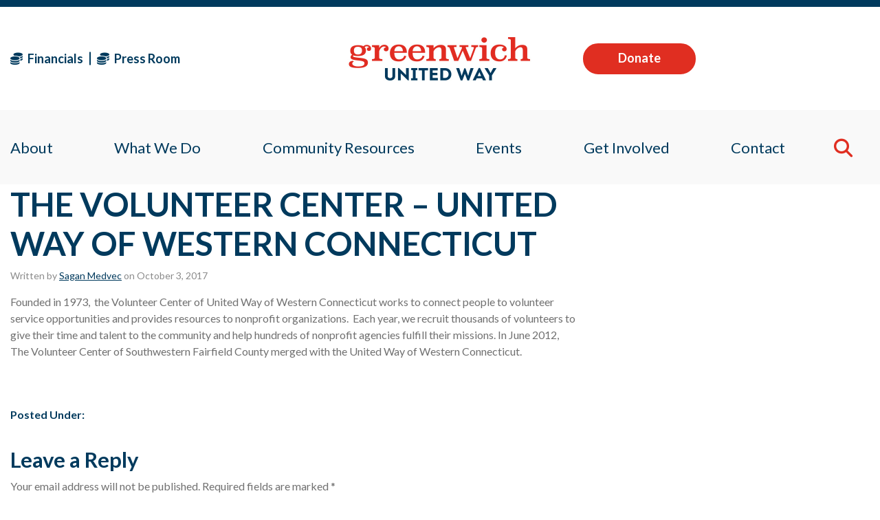

--- FILE ---
content_type: text/html; charset=UTF-8
request_url: https://greenwichunitedway.org/organization/the-volunteer-center-united-way-of-western-connecticut/
body_size: 19450
content:
<!DOCTYPE html>
<html lang="en">
<head>
    <!-- Set up Meta -->
    <meta http-equiv="X-UA-Compatible" content="IE=edge" />
    <meta charset="UTF-8">
<script>
var gform;gform||(document.addEventListener("gform_main_scripts_loaded",function(){gform.scriptsLoaded=!0}),document.addEventListener("gform/theme/scripts_loaded",function(){gform.themeScriptsLoaded=!0}),window.addEventListener("DOMContentLoaded",function(){gform.domLoaded=!0}),gform={domLoaded:!1,scriptsLoaded:!1,themeScriptsLoaded:!1,isFormEditor:()=>"function"==typeof InitializeEditor,callIfLoaded:function(o){return!(!gform.domLoaded||!gform.scriptsLoaded||!gform.themeScriptsLoaded&&!gform.isFormEditor()||(gform.isFormEditor()&&console.warn("The use of gform.initializeOnLoaded() is deprecated in the form editor context and will be removed in Gravity Forms 3.1."),o(),0))},initializeOnLoaded:function(o){gform.callIfLoaded(o)||(document.addEventListener("gform_main_scripts_loaded",()=>{gform.scriptsLoaded=!0,gform.callIfLoaded(o)}),document.addEventListener("gform/theme/scripts_loaded",()=>{gform.themeScriptsLoaded=!0,gform.callIfLoaded(o)}),window.addEventListener("DOMContentLoaded",()=>{gform.domLoaded=!0,gform.callIfLoaded(o)}))},hooks:{action:{},filter:{}},addAction:function(o,r,e,t){gform.addHook("action",o,r,e,t)},addFilter:function(o,r,e,t){gform.addHook("filter",o,r,e,t)},doAction:function(o){gform.doHook("action",o,arguments)},applyFilters:function(o){return gform.doHook("filter",o,arguments)},removeAction:function(o,r){gform.removeHook("action",o,r)},removeFilter:function(o,r,e){gform.removeHook("filter",o,r,e)},addHook:function(o,r,e,t,n){null==gform.hooks[o][r]&&(gform.hooks[o][r]=[]);var d=gform.hooks[o][r];null==n&&(n=r+"_"+d.length),gform.hooks[o][r].push({tag:n,callable:e,priority:t=null==t?10:t})},doHook:function(r,o,e){var t;if(e=Array.prototype.slice.call(e,1),null!=gform.hooks[r][o]&&((o=gform.hooks[r][o]).sort(function(o,r){return o.priority-r.priority}),o.forEach(function(o){"function"!=typeof(t=o.callable)&&(t=window[t]),"action"==r?t.apply(null,e):e[0]=t.apply(null,e)})),"filter"==r)return e[0]},removeHook:function(o,r,t,n){var e;null!=gform.hooks[o][r]&&(e=(e=gform.hooks[o][r]).filter(function(o,r,e){return!!(null!=n&&n!=o.tag||null!=t&&t!=o.priority)}),gform.hooks[o][r]=e)}});
</script>


    <!-- Set the viewport width to device width for mobile -->
    <meta name="viewport" content="width=device-width, initial-scale=1, maximum-scale=5, user-scalable=yes">
    <!-- Remove Microsoft Edge's & Safari phone-email styling -->
    <meta name="format-detection" content="telephone=no,email=no,url=no">

    <!-- Add external fonts below (GoogleFonts / Typekit) -->
    <link rel="preconnect" href="https://fonts.googleapis.com">
    <link rel="preconnect" href="https://fonts.gstatic.com" crossorigin>
    <link href="https://fonts.googleapis.com/css2?family=Lato:wght@400;700&display=swap" rel="stylesheet">
    <link rel="stylesheet" href="https://fonts.googleapis.com/css?family=Open+Sans:400,400i,700&display=swap">

    <title>THE VOLUNTEER CENTER &#8211; UNITED WAY OF WESTERN CONNECTICUT &#8211; Greenwich United Way</title>
<meta name='robots' content='max-image-preview:large' />
<link rel='dns-prefetch' href='//fonts.googleapis.com' />
<link rel="alternate" type="application/rss+xml" title="Greenwich United Way &raquo; Feed" href="https://greenwichunitedway.org/feed/" />
<link rel="alternate" title="oEmbed (JSON)" type="application/json+oembed" href="https://greenwichunitedway.org/wp-json/oembed/1.0/embed?url=https%3A%2F%2Fgreenwichunitedway.org%2Forganization%2Fthe-volunteer-center-united-way-of-western-connecticut%2F" />
<link rel="alternate" title="oEmbed (XML)" type="text/xml+oembed" href="https://greenwichunitedway.org/wp-json/oembed/1.0/embed?url=https%3A%2F%2Fgreenwichunitedway.org%2Forganization%2Fthe-volunteer-center-united-way-of-western-connecticut%2F&#038;format=xml" />
<style id='wp-img-auto-sizes-contain-inline-css'>
img:is([sizes=auto i],[sizes^="auto," i]){contain-intrinsic-size:3000px 1500px}
/*# sourceURL=wp-img-auto-sizes-contain-inline-css */
</style>
<link rel='stylesheet' id='core-style-css' href='https://greenwichunitedway.org/wp-content/themes/greenwich-united-way/style.css?ver=6.9' media='all' />
<link rel='stylesheet' id='givewp-campaign-blocks-fonts-css' href='https://fonts.googleapis.com/css2?family=Inter%3Awght%40400%3B500%3B600%3B700&#038;display=swap&#038;ver=6.9' media='all' />
<link rel='stylesheet' id='wp-block-library-css' href='https://greenwichunitedway.org/wp-includes/css/dist/block-library/style.min.css?ver=6.9' media='all' />
<style id='global-styles-inline-css'>
:root{--wp--preset--aspect-ratio--square: 1;--wp--preset--aspect-ratio--4-3: 4/3;--wp--preset--aspect-ratio--3-4: 3/4;--wp--preset--aspect-ratio--3-2: 3/2;--wp--preset--aspect-ratio--2-3: 2/3;--wp--preset--aspect-ratio--16-9: 16/9;--wp--preset--aspect-ratio--9-16: 9/16;--wp--preset--color--black: #000000;--wp--preset--color--cyan-bluish-gray: #abb8c3;--wp--preset--color--white: #ffffff;--wp--preset--color--pale-pink: #f78da7;--wp--preset--color--vivid-red: #cf2e2e;--wp--preset--color--luminous-vivid-orange: #ff6900;--wp--preset--color--luminous-vivid-amber: #fcb900;--wp--preset--color--light-green-cyan: #7bdcb5;--wp--preset--color--vivid-green-cyan: #00d084;--wp--preset--color--pale-cyan-blue: #8ed1fc;--wp--preset--color--vivid-cyan-blue: #0693e3;--wp--preset--color--vivid-purple: #9b51e0;--wp--preset--gradient--vivid-cyan-blue-to-vivid-purple: linear-gradient(135deg,rgb(6,147,227) 0%,rgb(155,81,224) 100%);--wp--preset--gradient--light-green-cyan-to-vivid-green-cyan: linear-gradient(135deg,rgb(122,220,180) 0%,rgb(0,208,130) 100%);--wp--preset--gradient--luminous-vivid-amber-to-luminous-vivid-orange: linear-gradient(135deg,rgb(252,185,0) 0%,rgb(255,105,0) 100%);--wp--preset--gradient--luminous-vivid-orange-to-vivid-red: linear-gradient(135deg,rgb(255,105,0) 0%,rgb(207,46,46) 100%);--wp--preset--gradient--very-light-gray-to-cyan-bluish-gray: linear-gradient(135deg,rgb(238,238,238) 0%,rgb(169,184,195) 100%);--wp--preset--gradient--cool-to-warm-spectrum: linear-gradient(135deg,rgb(74,234,220) 0%,rgb(151,120,209) 20%,rgb(207,42,186) 40%,rgb(238,44,130) 60%,rgb(251,105,98) 80%,rgb(254,248,76) 100%);--wp--preset--gradient--blush-light-purple: linear-gradient(135deg,rgb(255,206,236) 0%,rgb(152,150,240) 100%);--wp--preset--gradient--blush-bordeaux: linear-gradient(135deg,rgb(254,205,165) 0%,rgb(254,45,45) 50%,rgb(107,0,62) 100%);--wp--preset--gradient--luminous-dusk: linear-gradient(135deg,rgb(255,203,112) 0%,rgb(199,81,192) 50%,rgb(65,88,208) 100%);--wp--preset--gradient--pale-ocean: linear-gradient(135deg,rgb(255,245,203) 0%,rgb(182,227,212) 50%,rgb(51,167,181) 100%);--wp--preset--gradient--electric-grass: linear-gradient(135deg,rgb(202,248,128) 0%,rgb(113,206,126) 100%);--wp--preset--gradient--midnight: linear-gradient(135deg,rgb(2,3,129) 0%,rgb(40,116,252) 100%);--wp--preset--font-size--small: 13px;--wp--preset--font-size--medium: 20px;--wp--preset--font-size--large: 36px;--wp--preset--font-size--x-large: 42px;--wp--preset--spacing--20: 0.44rem;--wp--preset--spacing--30: 0.67rem;--wp--preset--spacing--40: 1rem;--wp--preset--spacing--50: 1.5rem;--wp--preset--spacing--60: 2.25rem;--wp--preset--spacing--70: 3.38rem;--wp--preset--spacing--80: 5.06rem;--wp--preset--shadow--natural: 6px 6px 9px rgba(0, 0, 0, 0.2);--wp--preset--shadow--deep: 12px 12px 50px rgba(0, 0, 0, 0.4);--wp--preset--shadow--sharp: 6px 6px 0px rgba(0, 0, 0, 0.2);--wp--preset--shadow--outlined: 6px 6px 0px -3px rgb(255, 255, 255), 6px 6px rgb(0, 0, 0);--wp--preset--shadow--crisp: 6px 6px 0px rgb(0, 0, 0);}:where(.is-layout-flex){gap: 0.5em;}:where(.is-layout-grid){gap: 0.5em;}body .is-layout-flex{display: flex;}.is-layout-flex{flex-wrap: wrap;align-items: center;}.is-layout-flex > :is(*, div){margin: 0;}body .is-layout-grid{display: grid;}.is-layout-grid > :is(*, div){margin: 0;}:where(.wp-block-columns.is-layout-flex){gap: 2em;}:where(.wp-block-columns.is-layout-grid){gap: 2em;}:where(.wp-block-post-template.is-layout-flex){gap: 1.25em;}:where(.wp-block-post-template.is-layout-grid){gap: 1.25em;}.has-black-color{color: var(--wp--preset--color--black) !important;}.has-cyan-bluish-gray-color{color: var(--wp--preset--color--cyan-bluish-gray) !important;}.has-white-color{color: var(--wp--preset--color--white) !important;}.has-pale-pink-color{color: var(--wp--preset--color--pale-pink) !important;}.has-vivid-red-color{color: var(--wp--preset--color--vivid-red) !important;}.has-luminous-vivid-orange-color{color: var(--wp--preset--color--luminous-vivid-orange) !important;}.has-luminous-vivid-amber-color{color: var(--wp--preset--color--luminous-vivid-amber) !important;}.has-light-green-cyan-color{color: var(--wp--preset--color--light-green-cyan) !important;}.has-vivid-green-cyan-color{color: var(--wp--preset--color--vivid-green-cyan) !important;}.has-pale-cyan-blue-color{color: var(--wp--preset--color--pale-cyan-blue) !important;}.has-vivid-cyan-blue-color{color: var(--wp--preset--color--vivid-cyan-blue) !important;}.has-vivid-purple-color{color: var(--wp--preset--color--vivid-purple) !important;}.has-black-background-color{background-color: var(--wp--preset--color--black) !important;}.has-cyan-bluish-gray-background-color{background-color: var(--wp--preset--color--cyan-bluish-gray) !important;}.has-white-background-color{background-color: var(--wp--preset--color--white) !important;}.has-pale-pink-background-color{background-color: var(--wp--preset--color--pale-pink) !important;}.has-vivid-red-background-color{background-color: var(--wp--preset--color--vivid-red) !important;}.has-luminous-vivid-orange-background-color{background-color: var(--wp--preset--color--luminous-vivid-orange) !important;}.has-luminous-vivid-amber-background-color{background-color: var(--wp--preset--color--luminous-vivid-amber) !important;}.has-light-green-cyan-background-color{background-color: var(--wp--preset--color--light-green-cyan) !important;}.has-vivid-green-cyan-background-color{background-color: var(--wp--preset--color--vivid-green-cyan) !important;}.has-pale-cyan-blue-background-color{background-color: var(--wp--preset--color--pale-cyan-blue) !important;}.has-vivid-cyan-blue-background-color{background-color: var(--wp--preset--color--vivid-cyan-blue) !important;}.has-vivid-purple-background-color{background-color: var(--wp--preset--color--vivid-purple) !important;}.has-black-border-color{border-color: var(--wp--preset--color--black) !important;}.has-cyan-bluish-gray-border-color{border-color: var(--wp--preset--color--cyan-bluish-gray) !important;}.has-white-border-color{border-color: var(--wp--preset--color--white) !important;}.has-pale-pink-border-color{border-color: var(--wp--preset--color--pale-pink) !important;}.has-vivid-red-border-color{border-color: var(--wp--preset--color--vivid-red) !important;}.has-luminous-vivid-orange-border-color{border-color: var(--wp--preset--color--luminous-vivid-orange) !important;}.has-luminous-vivid-amber-border-color{border-color: var(--wp--preset--color--luminous-vivid-amber) !important;}.has-light-green-cyan-border-color{border-color: var(--wp--preset--color--light-green-cyan) !important;}.has-vivid-green-cyan-border-color{border-color: var(--wp--preset--color--vivid-green-cyan) !important;}.has-pale-cyan-blue-border-color{border-color: var(--wp--preset--color--pale-cyan-blue) !important;}.has-vivid-cyan-blue-border-color{border-color: var(--wp--preset--color--vivid-cyan-blue) !important;}.has-vivid-purple-border-color{border-color: var(--wp--preset--color--vivid-purple) !important;}.has-vivid-cyan-blue-to-vivid-purple-gradient-background{background: var(--wp--preset--gradient--vivid-cyan-blue-to-vivid-purple) !important;}.has-light-green-cyan-to-vivid-green-cyan-gradient-background{background: var(--wp--preset--gradient--light-green-cyan-to-vivid-green-cyan) !important;}.has-luminous-vivid-amber-to-luminous-vivid-orange-gradient-background{background: var(--wp--preset--gradient--luminous-vivid-amber-to-luminous-vivid-orange) !important;}.has-luminous-vivid-orange-to-vivid-red-gradient-background{background: var(--wp--preset--gradient--luminous-vivid-orange-to-vivid-red) !important;}.has-very-light-gray-to-cyan-bluish-gray-gradient-background{background: var(--wp--preset--gradient--very-light-gray-to-cyan-bluish-gray) !important;}.has-cool-to-warm-spectrum-gradient-background{background: var(--wp--preset--gradient--cool-to-warm-spectrum) !important;}.has-blush-light-purple-gradient-background{background: var(--wp--preset--gradient--blush-light-purple) !important;}.has-blush-bordeaux-gradient-background{background: var(--wp--preset--gradient--blush-bordeaux) !important;}.has-luminous-dusk-gradient-background{background: var(--wp--preset--gradient--luminous-dusk) !important;}.has-pale-ocean-gradient-background{background: var(--wp--preset--gradient--pale-ocean) !important;}.has-electric-grass-gradient-background{background: var(--wp--preset--gradient--electric-grass) !important;}.has-midnight-gradient-background{background: var(--wp--preset--gradient--midnight) !important;}.has-small-font-size{font-size: var(--wp--preset--font-size--small) !important;}.has-medium-font-size{font-size: var(--wp--preset--font-size--medium) !important;}.has-large-font-size{font-size: var(--wp--preset--font-size--large) !important;}.has-x-large-font-size{font-size: var(--wp--preset--font-size--x-large) !important;}
/*# sourceURL=global-styles-inline-css */
</style>

<style id='classic-theme-styles-inline-css'>
/*! This file is auto-generated */
.wp-block-button__link{color:#fff;background-color:#32373c;border-radius:9999px;box-shadow:none;text-decoration:none;padding:calc(.667em + 2px) calc(1.333em + 2px);font-size:1.125em}.wp-block-file__button{background:#32373c;color:#fff;text-decoration:none}
/*# sourceURL=/wp-includes/css/classic-themes.min.css */
</style>
<link rel='stylesheet' id='give-styles-css' href='https://greenwichunitedway.org/wp-content/plugins/give/build/assets/dist/css/give.css?ver=4.13.2' media='all' />
<link rel='stylesheet' id='give-donation-summary-style-frontend-css' href='https://greenwichunitedway.org/wp-content/plugins/give/build/assets/dist/css/give-donation-summary.css?ver=4.13.2' media='all' />
<link rel='stylesheet' id='givewp-design-system-foundation-css' href='https://greenwichunitedway.org/wp-content/plugins/give/build/assets/dist/css/design-system/foundation.css?ver=1.2.0' media='all' />
<link rel='stylesheet' id='give-authorize-css-css' href='https://greenwichunitedway.org/wp-content/plugins/give-authorize-net/assets/css/give-authorize.css?ver=3.0.2' media='all' />
<link rel='stylesheet' id='give-fee-recovery-css' href='https://greenwichunitedway.org/wp-content/plugins/give-fee-recovery/assets/css/give-fee-recovery-frontend.min.css?ver=2.3.6' media='all' />
<link rel='stylesheet' id='give_ffm_frontend_styles-css' href='https://greenwichunitedway.org/wp-content/plugins/give-form-field-manager/assets/dist/css/give-ffm-frontend.css?ver=3.2.1' media='all' />
<link rel='stylesheet' id='give_ffm_datepicker_styles-css' href='https://greenwichunitedway.org/wp-content/plugins/give-form-field-manager/assets/dist/css/give-ffm-datepicker.css?ver=3.2.1' media='all' />
<link rel='stylesheet' id='give-tributes-css' href='https://greenwichunitedway.org/wp-content/plugins/give-tributes/assets/css/give-tributes-public.min.css?ver=2.3.0' media='all' />
<link rel='stylesheet' id='give_recurring_css-css' href='https://greenwichunitedway.org/wp-content/plugins/give-recurring/assets/css/give-recurring.min.css?ver=2.16.0' media='all' />
<link rel='stylesheet' id='main.css-css' href='https://greenwichunitedway.org/wp-content/themes/greenwich-united-way/assets/styles/main.css' media='all' />
<link rel='stylesheet' id='wp-members-css' href='https://greenwichunitedway.org/wp-content/plugins/wp-members/assets/css/forms/generic-no-float.min.css?ver=3.5.4.4' media='all' />
<link rel='stylesheet' id='wp-pagenavi-css' href='https://greenwichunitedway.org/wp-content/plugins/wp-pagenavi/pagenavi-css.css?ver=2.70' media='all' />
<script src="https://greenwichunitedway.org/wp-includes/js/jquery/jquery.min.js?ver=3.7.1" id="jquery-core-js"></script>
<script src="https://greenwichunitedway.org/wp-includes/js/jquery/jquery-migrate.min.js?ver=3.4.1" id="jquery-migrate-js"></script>
<script src="https://greenwichunitedway.org/wp-includes/js/jquery/ui/core.min.js?ver=1.13.3" id="jquery-ui-core-js"></script>
<script src="https://greenwichunitedway.org/wp-includes/js/jquery/ui/datepicker.min.js?ver=1.13.3" id="jquery-ui-datepicker-js"></script>
<script id="jquery-ui-datepicker-js-after">
jQuery(function(jQuery){jQuery.datepicker.setDefaults({"closeText":"Close","currentText":"Today","monthNames":["January","February","March","April","May","June","July","August","September","October","November","December"],"monthNamesShort":["Jan","Feb","Mar","Apr","May","Jun","Jul","Aug","Sep","Oct","Nov","Dec"],"nextText":"Next","prevText":"Previous","dayNames":["Sunday","Monday","Tuesday","Wednesday","Thursday","Friday","Saturday"],"dayNamesShort":["Sun","Mon","Tue","Wed","Thu","Fri","Sat"],"dayNamesMin":["S","M","T","W","T","F","S"],"dateFormat":"MM d, yy","firstDay":0,"isRTL":false});});
//# sourceURL=jquery-ui-datepicker-js-after
</script>
<script src="https://greenwichunitedway.org/wp-includes/js/jquery/ui/mouse.min.js?ver=1.13.3" id="jquery-ui-mouse-js"></script>
<script src="https://greenwichunitedway.org/wp-includes/js/jquery/ui/slider.min.js?ver=1.13.3" id="jquery-ui-slider-js"></script>
<script src="https://greenwichunitedway.org/wp-includes/js/clipboard.min.js?ver=2.0.11" id="clipboard-js"></script>
<script src="https://greenwichunitedway.org/wp-includes/js/plupload/moxie.min.js?ver=1.3.5.1" id="moxiejs-js"></script>
<script src="https://greenwichunitedway.org/wp-includes/js/plupload/plupload.min.js?ver=2.1.9" id="plupload-js"></script>
<script src="https://greenwichunitedway.org/wp-includes/js/underscore.min.js?ver=1.13.7" id="underscore-js"></script>
<script src="https://greenwichunitedway.org/wp-includes/js/dist/dom-ready.min.js?ver=f77871ff7694fffea381" id="wp-dom-ready-js"></script>
<script src="https://greenwichunitedway.org/wp-includes/js/dist/hooks.min.js?ver=dd5603f07f9220ed27f1" id="wp-hooks-js"></script>
<script src="https://greenwichunitedway.org/wp-includes/js/dist/i18n.min.js?ver=c26c3dc7bed366793375" id="wp-i18n-js"></script>
<script id="wp-i18n-js-after">
wp.i18n.setLocaleData( { 'text direction\u0004ltr': [ 'ltr' ] } );
//# sourceURL=wp-i18n-js-after
</script>
<script src="https://greenwichunitedway.org/wp-includes/js/dist/a11y.min.js?ver=cb460b4676c94bd228ed" id="wp-a11y-js"></script>
<script id="plupload-handlers-js-extra">
var pluploadL10n = {"queue_limit_exceeded":"You have attempted to queue too many files.","file_exceeds_size_limit":"%s exceeds the maximum upload size for this site.","zero_byte_file":"This file is empty. Please try another.","invalid_filetype":"This file cannot be processed by the web server.","not_an_image":"This file is not an image. Please try another.","image_memory_exceeded":"Memory exceeded. Please try another smaller file.","image_dimensions_exceeded":"This is larger than the maximum size. Please try another.","default_error":"An error occurred in the upload. Please try again later.","missing_upload_url":"There was a configuration error. Please contact the server administrator.","upload_limit_exceeded":"You may only upload 1 file.","http_error":"Unexpected response from the server. The file may have been uploaded successfully. Check in the Media Library or reload the page.","http_error_image":"The server cannot process the image. This can happen if the server is busy or does not have enough resources to complete the task. Uploading a smaller image may help. Suggested maximum size is 2560 pixels.","upload_failed":"Upload failed.","big_upload_failed":"Please try uploading this file with the %1$sbrowser uploader%2$s.","big_upload_queued":"%s exceeds the maximum upload size for the multi-file uploader when used in your browser.","io_error":"IO error.","security_error":"Security error.","file_cancelled":"File canceled.","upload_stopped":"Upload stopped.","dismiss":"Dismiss","crunching":"Crunching\u2026","deleted":"moved to the Trash.","error_uploading":"\u201c%s\u201d has failed to upload.","unsupported_image":"This image cannot be displayed in a web browser. For best results convert it to JPEG before uploading.","noneditable_image":"The web server cannot generate responsive image sizes for this image. Convert it to JPEG or PNG before uploading.","file_url_copied":"The file URL has been copied to your clipboard"};
//# sourceURL=plupload-handlers-js-extra
</script>
<script src="https://greenwichunitedway.org/wp-includes/js/plupload/handlers.min.js?ver=6.9" id="plupload-handlers-js"></script>
<script id="give_ffm_frontend-js-extra">
var give_ffm_frontend = {"ajaxurl":"https://greenwichunitedway.org/wp-admin/admin-ajax.php","error_message":"Please complete all required fields","submit_button_text":"Donate Now","nonce":"96f056d4e6","confirmMsg":"Are you sure?","i18n":{"timepicker":{"choose_time":"Choose Time","time":"Time","hour":"Hour","minute":"Minute","second":"Second","done":"Done","now":"Now"},"repeater":{"max_rows":"You have added the maximum number of fields allowed."}},"plupload":{"url":"https://greenwichunitedway.org/wp-admin/admin-ajax.php?nonce=a3059bcfad","flash_swf_url":"https://greenwichunitedway.org/wp-includes/js/plupload/plupload.flash.swf","filters":[{"title":"Allowed Files","extensions":"*"}],"multipart":true,"urlstream_upload":true}};
//# sourceURL=give_ffm_frontend-js-extra
</script>
<script src="https://greenwichunitedway.org/wp-content/plugins/give-form-field-manager/assets/dist/js/give-ffm-frontend.js?ver=3.2.1" id="give_ffm_frontend-js"></script>
<script id="give-tributes-common-js-extra">
var give_tributes_common_vars = {"give_tribute_characters_left":"Characters left","ajax_url":"https://greenwichunitedway.org/wp-admin/admin-ajax.php","give_tribute_receipt_limit_exceed":"Sorry! You cannot add notify people more than 5."};
//# sourceURL=give-tributes-common-js-extra
</script>
<script src="https://greenwichunitedway.org/wp-content/plugins/give-tributes/assets/js/give-tributes-common.min.js?ver=2.3.0" id="give-tributes-common-js"></script>
<script src="//greenwichunitedway.org/wp-content/plugins/revslider/sr6/assets/js/rbtools.min.js?ver=6.7.40" async id="tp-tools-js"></script>
<script src="//greenwichunitedway.org/wp-content/plugins/revslider/sr6/assets/js/rs6.min.js?ver=6.7.40" async id="revmin-js"></script>
<script id="give-js-extra">
var give_global_vars = {"ajaxurl":"https://greenwichunitedway.org/wp-admin/admin-ajax.php","checkout_nonce":"2163b4f41e","currency":"USD","currency_sign":"$","currency_pos":"before","thousands_separator":",","decimal_separator":".","no_gateway":"Please select a payment method.","bad_minimum":"The minimum custom donation amount for this form is","bad_maximum":"The maximum custom donation amount for this form is","general_loading":"Loading...","purchase_loading":"Please Wait...","textForOverlayScreen":"\u003Ch3\u003EProcessing...\u003C/h3\u003E\u003Cp\u003EThis will only take a second!\u003C/p\u003E","number_decimals":"0","is_test_mode":"","give_version":"4.13.2","magnific_options":{"main_class":"give-modal","close_on_bg_click":false},"form_translation":{"payment-mode":"Please select payment mode.","give_first":"Please enter your first name.","give_last":"Please enter your last name.","give_email":"Please enter a valid email address.","give_user_login":"Invalid email address or username.","give_user_pass":"Enter a password.","give_user_pass_confirm":"Enter the password confirmation.","give_agree_to_terms":"You must agree to the terms and conditions."},"confirm_email_sent_message":"Please check your email and click on the link to access your complete donation history.","ajax_vars":{"ajaxurl":"https://greenwichunitedway.org/wp-admin/admin-ajax.php","ajaxNonce":"35c647ef42","loading":"Loading","select_option":"Please select an option","default_gateway":"authorize","permalinks":"1","number_decimals":0},"cookie_hash":"c25e7d04b5ced2c2443097638201172a","session_nonce_cookie_name":"wp-give_session_reset_nonce_c25e7d04b5ced2c2443097638201172a","session_cookie_name":"wp-give_session_c25e7d04b5ced2c2443097638201172a","delete_session_nonce_cookie":"0"};
var giveApiSettings = {"root":"https://greenwichunitedway.org/wp-json/give-api/v2/","rest_base":"give-api/v2"};
//# sourceURL=give-js-extra
</script>
<script src="https://greenwichunitedway.org/wp-content/plugins/give/build/assets/dist/js/give.js?ver=8540f4f50a2032d9c5b5" id="give-js"></script>
<script id="give-fee-recovery-js-extra">
var give_fee_recovery_object = {"give_fee_zero_based_currency":"[\"JPY\",\"KRW\",\"CLP\",\"ISK\",\"BIF\",\"DJF\",\"GNF\",\"KHR\",\"KPW\",\"LAK\",\"LKR\",\"MGA\",\"MZN\",\"VUV\"]"};
//# sourceURL=give-fee-recovery-js-extra
</script>
<script src="https://greenwichunitedway.org/wp-content/plugins/give-fee-recovery/assets/js/give-fee-recovery-public.min.js?ver=2.3.6" id="give-fee-recovery-js"></script>
<script src="https://greenwichunitedway.org/wp-content/plugins/give-tributes/assets/js/give-tributes-public.min.js?ver=2.3.0" id="give-tributes-js"></script>
<script id="give_recurring_script-js-extra">
var Give_Recurring_Vars = {"email_access":"1","pretty_intervals":{"1":"Every","2":"Every two","3":"Every three","4":"Every four","5":"Every five","6":"Every six"},"pretty_periods":{"day":"Daily","week":"Weekly","month":"Monthly","quarter":"Quarterly","half-year":"Semi-Annually","year":"Yearly"},"messages":{"daily_forbidden":"The selected payment method does not support daily recurring giving. Please select another payment method or supported giving frequency.","confirm_cancel":"Are you sure you want to cancel this subscription?"},"multi_level_message_pre_text":"You have chosen to donate"};
//# sourceURL=give_recurring_script-js-extra
</script>
<script src="https://greenwichunitedway.org/wp-content/plugins/give-recurring/assets/js/give-recurring.min.js?ver=2.16.0" id="give_recurring_script-js"></script>
<script></script><link rel="https://api.w.org/" href="https://greenwichunitedway.org/wp-json/" /><link rel="EditURI" type="application/rsd+xml" title="RSD" href="https://greenwichunitedway.org/xmlrpc.php?rsd" />
<meta name="generator" content="WordPress 6.9" />
<link rel="canonical" href="https://greenwichunitedway.org/organization/the-volunteer-center-united-way-of-western-connecticut/" />
<link rel='shortlink' href='https://greenwichunitedway.org/?p=26679' />
<meta name="generator" content="Give v4.13.2" />
        <style type='text/css'>
            body.admin-bar {
                margin-top: 32px !important
            }

            @media screen and (max-width: 782px) {
                body.admin-bar {
                    margin-top: 46px !important
                }
            }
        </style>
        <meta name="generator" content="Powered by WPBakery Page Builder - drag and drop page builder for WordPress."/>
<meta name="generator" content="Powered by Slider Revolution 6.7.40 - responsive, Mobile-Friendly Slider Plugin for WordPress with comfortable drag and drop interface." />
<link rel="icon" href="https://greenwichunitedway.org/wp-content/uploads/2023/06/icon.png" sizes="32x32" />
<link rel="icon" href="https://greenwichunitedway.org/wp-content/uploads/2023/06/icon.png" sizes="192x192" />
<link rel="apple-touch-icon" href="https://greenwichunitedway.org/wp-content/uploads/2023/06/icon.png" />
<meta name="msapplication-TileImage" content="https://greenwichunitedway.org/wp-content/uploads/2023/06/icon.png" />
<script>function setREVStartSize(e){
			//window.requestAnimationFrame(function() {
				window.RSIW = window.RSIW===undefined ? window.innerWidth : window.RSIW;
				window.RSIH = window.RSIH===undefined ? window.innerHeight : window.RSIH;
				try {
					var pw = document.getElementById(e.c).parentNode.offsetWidth,
						newh;
					pw = pw===0 || isNaN(pw) || (e.l=="fullwidth" || e.layout=="fullwidth") ? window.RSIW : pw;
					e.tabw = e.tabw===undefined ? 0 : parseInt(e.tabw);
					e.thumbw = e.thumbw===undefined ? 0 : parseInt(e.thumbw);
					e.tabh = e.tabh===undefined ? 0 : parseInt(e.tabh);
					e.thumbh = e.thumbh===undefined ? 0 : parseInt(e.thumbh);
					e.tabhide = e.tabhide===undefined ? 0 : parseInt(e.tabhide);
					e.thumbhide = e.thumbhide===undefined ? 0 : parseInt(e.thumbhide);
					e.mh = e.mh===undefined || e.mh=="" || e.mh==="auto" ? 0 : parseInt(e.mh,0);
					if(e.layout==="fullscreen" || e.l==="fullscreen")
						newh = Math.max(e.mh,window.RSIH);
					else{
						e.gw = Array.isArray(e.gw) ? e.gw : [e.gw];
						for (var i in e.rl) if (e.gw[i]===undefined || e.gw[i]===0) e.gw[i] = e.gw[i-1];
						e.gh = e.el===undefined || e.el==="" || (Array.isArray(e.el) && e.el.length==0)? e.gh : e.el;
						e.gh = Array.isArray(e.gh) ? e.gh : [e.gh];
						for (var i in e.rl) if (e.gh[i]===undefined || e.gh[i]===0) e.gh[i] = e.gh[i-1];
											
						var nl = new Array(e.rl.length),
							ix = 0,
							sl;
						e.tabw = e.tabhide>=pw ? 0 : e.tabw;
						e.thumbw = e.thumbhide>=pw ? 0 : e.thumbw;
						e.tabh = e.tabhide>=pw ? 0 : e.tabh;
						e.thumbh = e.thumbhide>=pw ? 0 : e.thumbh;
						for (var i in e.rl) nl[i] = e.rl[i]<window.RSIW ? 0 : e.rl[i];
						sl = nl[0];
						for (var i in nl) if (sl>nl[i] && nl[i]>0) { sl = nl[i]; ix=i;}
						var m = pw>(e.gw[ix]+e.tabw+e.thumbw) ? 1 : (pw-(e.tabw+e.thumbw)) / (e.gw[ix]);
						newh =  (e.gh[ix] * m) + (e.tabh + e.thumbh);
					}
					var el = document.getElementById(e.c);
					if (el!==null && el) el.style.height = newh+"px";
					el = document.getElementById(e.c+"_wrapper");
					if (el!==null && el) {
						el.style.height = newh+"px";
						el.style.display = "block";
					}
				} catch(e){
					console.log("Failure at Presize of Slider:" + e)
				}
			//});
		  };</script>
<noscript><style> .wpb_animate_when_almost_visible { opacity: 1; }</style></noscript><link rel='stylesheet' id='gform_basic-css' href='https://greenwichunitedway.org/wp-content/plugins/gravityforms/assets/css/dist/basic.min.css?ver=2.9.24' media='all' />
<link rel='stylesheet' id='gform_theme_components-css' href='https://greenwichunitedway.org/wp-content/plugins/gravityforms/assets/css/dist/theme-components.min.css?ver=2.9.24' media='all' />
<link rel='stylesheet' id='gform_theme-css' href='https://greenwichunitedway.org/wp-content/plugins/gravityforms/assets/css/dist/theme.min.css?ver=2.9.24' media='all' />
<link rel='stylesheet' id='rs-plugin-settings-css' href='//greenwichunitedway.org/wp-content/plugins/revslider/sr6/assets/css/rs6.css?ver=6.7.40' media='all' />
<style id='rs-plugin-settings-inline-css'>
.tp-caption a{color:#ff7302;text-shadow:none;-webkit-transition:all 0.2s ease-out;-moz-transition:all 0.2s ease-out;-o-transition:all 0.2s ease-out;-ms-transition:all 0.2s ease-out}.tp-caption a:hover{color:#ffa902}
/*# sourceURL=rs-plugin-settings-inline-css */
</style>
</head>

<body class="wp-singular organization-template-default single single-organization postid-26679 wp-custom-logo wp-theme-greenwich-united-way no-outline fxy give-recurring wpb-js-composer js-comp-ver-8.7.2 vc_responsive">

<!-- <div class="preloader hide-for-medium">
    <div class="preloader__icon"></div>
</div> -->

<!-- BEGIN of header -->
<header class="header">
    <div class='top-outher'>
        <div class="grid-container">
            <div class="grid-x">
                <div class="medium-4 small-12 cell links-cell hide-for-small-only">
                                                                                <a class="link-item" href="https://greenwichunitedway.org/about/financials/"
                                   target="_self"
                                >
                                                                            <i class="fa-solid fa-coins"></i>                                    
                                    Financials                                </a>
                                                                                                                <a class="link-item" href="https://greenwichunitedway.org/press-room/"
                                   target="_self"
                                >
                                                                            <i class="fa-solid fa-coins"></i>                                    
                                    Press Room                                </a>
                                                                    </div>
                <div class="medium-4 small-12 cell logo-cell">
                    <div class="logo text-center medium-text-left">
                        <h1>
                            <a href="https://greenwichunitedway.org/" class="custom-logo-link" rel="home" title="Greenwich United Way" itemscope><img src="data:image/svg+xml,%3Csvg%20xmlns='http://www.w3.org/2000/svg'%20viewBox='0%200%201%201'%3E%3C/svg%3E" class="custom-logo" itemprop="siteLogo" alt="Greenwich United Way" data-lazy-src="https://greenwichunitedway.org/wp-content/uploads/2023/09/guw-logo-rev.jpg"/><noscript><img src="https://greenwichunitedway.org/wp-content/uploads/2023/09/guw-logo-rev.jpg" class="custom-logo" itemprop="siteLogo" alt="Greenwich United Way"/></noscript></a><span
                                class="show-for-sr">Greenwich United Way</span>
                        </h1>
                    </div>
					<div class="donatebutton show-for-small-only">
					                        <div class="button-outher">
                            <a class="button"
                               href="https://greenwichunitedway.org/donate-now/"
                               target="_self"
                            >
                                Donate                            </a>
                        </div>
                    					</div>
                                            <div class="title-bar hide-for-medium" data-responsive-toggle="main-menu"
                             data-hide-for="medium">
                            <button class="menu-icon" type="button" data-toggle aria-label="Menu"
                                    aria-controls="main-menu">
                                <i class="fa-solid fa-bars"></i>
                            </button>
                        </div>
                                    </div>

                <div class="medium-4 small-12 cell button-cell hide-for-small-only">
                                            <div class="button-outher">
                            <a class="button"
                               href="https://greenwichunitedway.org/donate-now/"
                               target="_self"
                            >
                                Donate                            </a>
                        </div>
                                    </div>
            </div>
        </div>
    </div>

    <div class='bottom-outher'>
        <div class="grid-container menu-grid-container">
            <div class="grid-x grid-margin-x">
                <div class="cell large-11 menu-box">
                                            <nav class="top-bar" id="main-menu">
                            <div class="menu-header-menu-container"><ul id="menu-header-menu" class="menu header-menu" data-responsive-menu="accordion medium-dropdown" data-submenu-toggle="true" data-multi-open="false" data-close-on-click-inside="false"><li id="menu-item-38831" class="menu-item menu-item-type-post_type menu-item-object-page menu-item-38831"><a href="https://greenwichunitedway.org/about/">About</a></li>
<li id="menu-item-38832" class="menu-item menu-item-type-post_type menu-item-object-page menu-item-38832"><a href="https://greenwichunitedway.org/what-we-do/">What We Do</a></li>
<li id="menu-item-38865" class="menu-item menu-item-type-post_type menu-item-object-page menu-item-38865"><a href="https://greenwichunitedway.org/cc/">Community Resources</a></li>
<li id="menu-item-38868" class="menu-item menu-item-type-custom menu-item-object-custom menu-item-38868"><a href="https://greenwichunitedway.org/events/">Events</a></li>
<li id="menu-item-38835" class="menu-item menu-item-type-post_type menu-item-object-page menu-item-38835"><a href="https://greenwichunitedway.org/get-involved/">Get Involved</a></li>
<li id="menu-item-38836" class="menu-item menu-item-type-post_type menu-item-object-page menu-item-38836"><a href="https://greenwichunitedway.org/contact/">Contact</a></li>
</ul></div>                        </nav>
                                    </div>
                <div class="cell large-1 header__search search-box show-for-large">
                    <span class="fas fa-search" id="srch-btn"></span>
                    <div class="srch-form hide" id="srch-form">
                        <!-- BEGIN of search form -->
<form method="get" class="search" action="https://greenwichunitedway.org/">
    <input type="search" name="s" class="search__input" id='search__input' placeholder="Search" value="" aria-label="Search input"/>
    <button type="submit" name="submit" class="search__submit" aria-label="Submit search">Search</button>
</form>
<!-- END of search form -->
                    </div>
                </div>
            </div>
        </div>
    </div>
</header>
<script type="text/javascript">
// When the user scrolls down 50px from the top of the document, resize the header's font size
window.onscroll = function() {scrollFunction()};

function scrollFunction() {
  if (document.body.scrollTop > 50 || document.documentElement.scrollTop > 50) {
    jQuery('.custom-logo').css('width', '250px');
    jQuery('.header .top-outher .cell').css('min-height', '80px');
    jQuery('.header .bottom-outher .grid-x').css('min-height', '50px');
    jQuery('.header .bottom-outher .menu-grid-container .header__search').css('min-height', '50px');
    jQuery('.header-menu.menu li > a').css('line-height', '1');
      } else {
    jQuery('.custom-logo').css('width', '293px');
    jQuery('.header .top-outher .cell').css('min-height', '150px');
    jQuery('.header-menu.menu li > a').css('line-height', '3.5');
    jQuery('.header .bottom-outher .grid-x').css('min-height', '108px');
    jQuery('.header .bottom-outher .menu-grid-container .header__search').css('min-height', '108px');
  }
}
</script>
<!-- END of header -->
<main class="main-content">
    <div class="grid-container">
        <div class="grid-x grid-margin-x">
            <!-- BEGIN of post content -->
            <div class="large-8 medium-8 small-12 cell">
                                                            <article id="post-26679" class="entry post-26679 organization type-organization status-publish hentry tag-alice tag-business-volunteerism tag-child-volunteer-opportunties tag-childrens-volunteer-oportunities tag-cvia tag-donate tag-dovia tag-high-school-volunteers tag-holiday-helpers tag-nonprofit-resource tag-nonprofit-resource-center tag-seminars tag-student-volunteers tag-training-workshops tag-united-way tag-volunteer-agency tag-volunteer-ct tag-volunteers tag-young-volunteers org_category-computers-electronics-cellphones-donations org_category-household-appliance-and-furniture-donations org_category-donations org_category-jobs org_category-other-donations org_category-volunteer-opportunities org_type-non-profit">
                            <h1 class="page-title entry__title">THE VOLUNTEER CENTER &#8211; UNITED WAY OF WESTERN CONNECTICUT</h1>
                                                        <p class="entry__meta">Written by <a href="https://greenwichunitedway.org/author/brandllama16/" title="Posts by Sagan Medvec" rel="author">Sagan Medvec</a> on October 3, 2017</p>
                            <div class="entry__content clearfix">
                                <p>Founded in 1973,  the Volunteer Center of United Way of Western Connecticut works to connect people to volunteer service opportunities and provides resources to nonprofit organizations.  Each year, we recruit thousands of volunteers to give their time and talent to the community and help hundreds of nonprofit agencies fulfill their missions. In June 2012, The Volunteer Center of Southwestern Fairfield County merged with the United Way of Western Connecticut.</p>
                            </div>
                            <h6 class="entry__cat">Posted Under: </h6>
                            <!-- BEGIN of comments -->
<div id="comments" class="comments-area">

    
    
    	<div id="respond" class="comment-respond">
		<h3 id="reply-title" class="comment-reply-title">Leave a Reply <small><a rel="nofollow" id="cancel-comment-reply-link" href="/organization/the-volunteer-center-united-way-of-western-connecticut/#respond" style="display:none;">Cancel reply</a></small></h3><form action="https://greenwichunitedway.org/wp-comments-post.php" method="post" id="commentform" class="comment-form"><p class="comment-notes"><span id="email-notes">Your email address will not be published.</span> <span class="required-field-message">Required fields are marked <span class="required">*</span></span></p><p class="comment-form-comment"><label for="comment">Comment <span class="required">*</span></label> <textarea id="comment" name="comment" cols="45" rows="8" maxlength="65525" required></textarea></p><p class="comment-form-author"><label for="author">Name <span class="required">*</span></label> <input id="author" name="author" type="text" value="" size="30" maxlength="245" autocomplete="name" required /></p>
<p class="comment-form-email"><label for="email">Email <span class="required">*</span></label> <input id="email" name="email" type="email" value="" size="30" maxlength="100" aria-describedby="email-notes" autocomplete="email" required /></p>
<p class="comment-form-url"><label for="url">Website</label> <input id="url" name="url" type="url" value="" size="30" maxlength="200" autocomplete="url" /></p>
<p class="form-submit"><input name="submit" type="submit" id="submit" class="submit button" value="Post Comment" /> <input type='hidden' name='comment_post_ID' value='26679' id='comment_post_ID' />
<input type='hidden' name='comment_parent' id='comment_parent' value='0' />
</p><p style="display: none;"><input type="hidden" id="akismet_comment_nonce" name="akismet_comment_nonce" value="beb4a70b33" /></p><p style="display: none !important;" class="akismet-fields-container" data-prefix="ak_"><label>&#916;<textarea name="ak_hp_textarea" cols="45" rows="8" maxlength="100"></textarea></label><input type="hidden" id="ak_js_1" name="ak_js" value="33"/><script>document.getElementById( "ak_js_1" ).setAttribute( "value", ( new Date() ).getTime() );</script></p></form>	</div><!-- #respond -->
	
</div>
<!-- END of comments -->
                        </article>
                                                </div>
            <!-- END of post content -->

            <!-- BEGIN of sidebar -->
            <div class="large-4 medium-4 small-12 cell sidebar">
                            </div>
            <!-- END of sidebar -->
        </div>
    </div>
</main>


<section class='form-bottom'>
    <div class="grid-container">
        <div class="grid-x">
            <div class='cell form-head'>
                <h2>Stay Connected</h2>
            </div>
            <div class="cell large-8 form-outher">
                
                <div class='gf_browser_chrome gform_wrapper gravity-theme gform-theme--no-framework' data-form-theme='gravity-theme' data-form-index='0' id='gform_wrapper_37' >
                        <div class='gform_heading'>
                            <h2 class="gform_title">Sign Up for Our Newsletter</h2>
                            <p class='gform_description'>Stay up to date with news and events from Greenwich United Way.</p>
                        </div><form method='post' enctype='multipart/form-data' target='gform_ajax_frame_37' id='gform_37'  action='/organization/the-volunteer-center-united-way-of-western-connecticut/' data-formid='37' novalidate>
                        <div class='gform-body gform_body'><div id='gform_fields_37' class='gform_fields top_label form_sublabel_below description_below validation_below'><div id="field_37_2" class="gfield gfield--type-honeypot gform_validation_container field_sublabel_below gfield--has-description field_description_below field_validation_below gfield_visibility_visible"  ><label class='gfield_label gform-field-label' for='input_37_2'>LinkedIn</label><div class='ginput_container'><input name='input_2' id='input_37_2' type='text' value='' autocomplete='new-password'/></div><div class='gfield_description' id='gfield_description_37_2'>This field is for validation purposes and should be left unchanged.</div></div><div id="field_37_1" class="gfield gfield--type-email gfield_contains_required field_sublabel_below gfield--no-description field_description_below field_validation_below gfield_visibility_visible"  ><label class='gfield_label gform-field-label' for='input_37_1'>Email<span class="gfield_required"><span class="gfield_required gfield_required_text">(Required)</span></span></label><div class='ginput_container ginput_container_email'>
                            <input name='input_1' id='input_37_1' type='email' value='' class='large'   placeholder='Enter your email address' aria-required="true" aria-invalid="false"  />
                        </div></div></div></div>
        <div class='gform-footer gform_footer top_label'> <button type='submit' id='gform_submit_button_37' class='gform_button btn btn-primary button' onclick='gform.submission.handleButtonClick(this);' data-submission-type='submit' value='Subscribe'  >Subscribe</button> <input type='hidden' name='gform_ajax' value='form_id=37&amp;title=1&amp;description=1&amp;tabindex=0&amp;theme=gravity-theme&amp;styles=[]&amp;hash=1b90e33da357ff7c15ca6a57b74f1f1a' />
            <input type='hidden' class='gform_hidden' name='gform_submission_method' data-js='gform_submission_method_37' value='iframe' />
            <input type='hidden' class='gform_hidden' name='gform_theme' data-js='gform_theme_37' id='gform_theme_37' value='gravity-theme' />
            <input type='hidden' class='gform_hidden' name='gform_style_settings' data-js='gform_style_settings_37' id='gform_style_settings_37' value='[]' />
            <input type='hidden' class='gform_hidden' name='is_submit_37' value='1' />
            <input type='hidden' class='gform_hidden' name='gform_submit' value='37' />
            
            <input type='hidden' class='gform_hidden' name='gform_unique_id' value='' />
            <input type='hidden' class='gform_hidden' name='state_37' value='WyJbXSIsImY2MTQzZTdhMDdmYWU2MTgwMmRiNGZjNjNkOWEyYjY1Il0=' />
            <input type='hidden' autocomplete='off' class='gform_hidden' name='gform_target_page_number_37' id='gform_target_page_number_37' value='0' />
            <input type='hidden' autocomplete='off' class='gform_hidden' name='gform_source_page_number_37' id='gform_source_page_number_37' value='1' />
            <input type='hidden' name='gform_field_values' value='' />
            
        </div>
                        <p style="display: none !important;" class="akismet-fields-container" data-prefix="ak_"><label>&#916;<textarea name="ak_hp_textarea" cols="45" rows="8" maxlength="100"></textarea></label><input type="hidden" id="ak_js_2" name="ak_js" value="121"/><script>document.getElementById( "ak_js_2" ).setAttribute( "value", ( new Date() ).getTime() );</script></p></form>
                        </div>
		                <iframe style='display:none;width:0px;height:0px;' src='about:blank' name='gform_ajax_frame_37' id='gform_ajax_frame_37' title='This iframe contains the logic required to handle Ajax powered Gravity Forms.'></iframe>
		                <script>
gform.initializeOnLoaded( function() {gformInitSpinner( 37, 'https://greenwichunitedway.org/wp-content/plugins/gravityforms/images/spinner.svg', true );jQuery('#gform_ajax_frame_37').on('load',function(){var contents = jQuery(this).contents().find('*').html();var is_postback = contents.indexOf('GF_AJAX_POSTBACK') >= 0;if(!is_postback){return;}var form_content = jQuery(this).contents().find('#gform_wrapper_37');var is_confirmation = jQuery(this).contents().find('#gform_confirmation_wrapper_37').length > 0;var is_redirect = contents.indexOf('gformRedirect(){') >= 0;var is_form = form_content.length > 0 && ! is_redirect && ! is_confirmation;var mt = parseInt(jQuery('html').css('margin-top'), 10) + parseInt(jQuery('body').css('margin-top'), 10) + 100;if(is_form){jQuery('#gform_wrapper_37').html(form_content.html());if(form_content.hasClass('gform_validation_error')){jQuery('#gform_wrapper_37').addClass('gform_validation_error');} else {jQuery('#gform_wrapper_37').removeClass('gform_validation_error');}setTimeout( function() { /* delay the scroll by 50 milliseconds to fix a bug in chrome */  }, 50 );if(window['gformInitDatepicker']) {gformInitDatepicker();}if(window['gformInitPriceFields']) {gformInitPriceFields();}var current_page = jQuery('#gform_source_page_number_37').val();gformInitSpinner( 37, 'https://greenwichunitedway.org/wp-content/plugins/gravityforms/images/spinner.svg', true );jQuery(document).trigger('gform_page_loaded', [37, current_page]);window['gf_submitting_37'] = false;}else if(!is_redirect){var confirmation_content = jQuery(this).contents().find('.GF_AJAX_POSTBACK').html();if(!confirmation_content){confirmation_content = contents;}jQuery('#gform_wrapper_37').replaceWith(confirmation_content);jQuery(document).trigger('gform_confirmation_loaded', [37]);window['gf_submitting_37'] = false;wp.a11y.speak(jQuery('#gform_confirmation_message_37').text());}else{jQuery('#gform_37').append(contents);if(window['gformRedirect']) {gformRedirect();}}jQuery(document).trigger("gform_pre_post_render", [{ formId: "37", currentPage: "current_page", abort: function() { this.preventDefault(); } }]);        if (event && event.defaultPrevented) {                return;        }        const gformWrapperDiv = document.getElementById( "gform_wrapper_37" );        if ( gformWrapperDiv ) {            const visibilitySpan = document.createElement( "span" );            visibilitySpan.id = "gform_visibility_test_37";            gformWrapperDiv.insertAdjacentElement( "afterend", visibilitySpan );        }        const visibilityTestDiv = document.getElementById( "gform_visibility_test_37" );        let postRenderFired = false;        function triggerPostRender() {            if ( postRenderFired ) {                return;            }            postRenderFired = true;            gform.core.triggerPostRenderEvents( 37, current_page );            if ( visibilityTestDiv ) {                visibilityTestDiv.parentNode.removeChild( visibilityTestDiv );            }        }        function debounce( func, wait, immediate ) {            var timeout;            return function() {                var context = this, args = arguments;                var later = function() {                    timeout = null;                    if ( !immediate ) func.apply( context, args );                };                var callNow = immediate && !timeout;                clearTimeout( timeout );                timeout = setTimeout( later, wait );                if ( callNow ) func.apply( context, args );            };        }        const debouncedTriggerPostRender = debounce( function() {            triggerPostRender();        }, 200 );        if ( visibilityTestDiv && visibilityTestDiv.offsetParent === null ) {            const observer = new MutationObserver( ( mutations ) => {                mutations.forEach( ( mutation ) => {                    if ( mutation.type === 'attributes' && visibilityTestDiv.offsetParent !== null ) {                        debouncedTriggerPostRender();                        observer.disconnect();                    }                });            });            observer.observe( document.body, {                attributes: true,                childList: false,                subtree: true,                attributeFilter: [ 'style', 'class' ],            });        } else {            triggerPostRender();        }    } );} );
</script>
            </div>
            <div class='cell large-4 socials-outher'>
                <h2 class='social-head'>
                    Follow Us on Social Media                </h2>
                <div class='social-profiles'>
                        <ul class="stay-tuned">
                                <li class="stay-tuned__item">
                <a class="stay-tuned__link "
                   href="https://www.facebook.com/greenwichunitedway/"
                   target="_blank"
                   aria-label="Facebook"
                   rel="noopener">
                    <span aria-hidden="true" class="fab fa-facebook-f"></span>
                </a>
            </li>
                                <li class="stay-tuned__item">
                <a class="stay-tuned__link "
                   href="https://www.instagram.com/greenwichunitedway/"
                   target="_blank"
                   aria-label="Instagram"
                   rel="noopener">
                    <span aria-hidden="true" class="fab fa-instagram"></span>
                </a>
            </li>
                                <li class="stay-tuned__item">
                <a class="stay-tuned__link "
                   href="https://twitter.com/GreenwichUW"
                   target="_blank"
                   aria-label="Twitter"
                   rel="noopener">
                    <span aria-hidden="true" class="fab fa-twitter"></span>
                </a>
            </li>
                                <li class="stay-tuned__item">
                <a class="stay-tuned__link "
                   href="https://www.linkedin.com/company/greenwich-united-way/"
                   target="_blank"
                   aria-label="LinkedIn"
                   rel="noopener">
                    <span aria-hidden="true" class="fab fa-linkedin-in"></span>
                </a>
            </li>
            </ul>
                </div>
            </div>
        </div>
    </div>
</section>

<!-- BEGIN of footer -->
<footer class="footer">
    <div class="grid-container footer-main">
        <div class="grid-x grid-margin-x">
            <div class="left-part cell large-4">
                <div class="footer__logo">
                    <a href="https://greenwichunitedway.org/" class="custom-logo-link" rel="home" title="Greenwich United Way" itemscope><img src="data:image/svg+xml,%3Csvg%20xmlns='http://www.w3.org/2000/svg'%20viewBox='0%200%201%201'%3E%3C/svg%3E" class="custom-logo" itemprop="siteLogo" alt="Greenwich United Way" data-lazy-src="https://greenwichunitedway.org/wp-content/uploads/2023/09/guw-logo-rev.jpg"/><noscript><img src="https://greenwichunitedway.org/wp-content/uploads/2023/09/guw-logo-rev.jpg" class="custom-logo" itemprop="siteLogo" alt="Greenwich United Way"/></noscript></a>                </div>

                                    <div class='footer-info show-for-medium'>
                        <p class="info-txt">Greenwich United Way has been a trusted partner of the Greenwich community, government and local organizations since 1933. </p>
                    </div>
                
                                    <div class='awards-box show-for-medium'>
                                                    <div class='award-item'>
                                <img width="157" height="66" src="data:image/svg+xml,%3Csvg%20xmlns='http://www.w3.org/2000/svg'%20viewBox='0%200%20157%2066'%3E%3C/svg%3E" class="attachment-medium size-medium" alt="" decoding="async" loading="lazy" data-lazy-src="https://greenwichunitedway.org/wp-content/uploads/2023/06/Bitmap-1.png" /><noscript><img width="157" height="66" src="https://greenwichunitedway.org/wp-content/uploads/2023/06/Bitmap-1.png" class="attachment-medium size-medium" alt="" decoding="async" loading="lazy" /></noscript>                            </div>
                                                    <div class='award-item'>
                                <img width="242" height="66" src="data:image/svg+xml,%3Csvg%20xmlns='http://www.w3.org/2000/svg'%20viewBox='0%200%20242%2066'%3E%3C/svg%3E" class="attachment-medium size-medium" alt="" decoding="async" loading="lazy" data-lazy-src="https://greenwichunitedway.org/wp-content/uploads/2023/06/Bitmap-2.png" /><noscript><img width="242" height="66" src="https://greenwichunitedway.org/wp-content/uploads/2023/06/Bitmap-2.png" class="attachment-medium size-medium" alt="" decoding="async" loading="lazy" /></noscript>                            </div>
                                            </div>
                            </div>
            <div class="middle-part cell large-8">
                <div class='menu-outher middle-columns'>
                    <div class='menu-head middle-head show-for-medium'>
                        <h4 class='nav-head'>Navigate</h4>
                    </div>
                    <div class="menu-footer-menu-container"><ul id="menu-footer-menu" class="footer-menu"><li id="menu-item-38824" class="menu-item menu-item-type-post_type menu-item-object-page menu-item-38824"><a href="https://greenwichunitedway.org/about/">About</a></li>
<li id="menu-item-38825" class="menu-item menu-item-type-post_type menu-item-object-page menu-item-38825"><a href="https://greenwichunitedway.org/what-we-do/">What We Do</a></li>
<li id="menu-item-38867" class="menu-item menu-item-type-custom menu-item-object-custom menu-item-38867"><a href="https://greenwichunitedway.org/events/">Events</a></li>
<li id="menu-item-38866" class="menu-item menu-item-type-post_type menu-item-object-page menu-item-38866"><a href="https://greenwichunitedway.org/cc/">Community Resources</a></li>
<li id="menu-item-38828" class="menu-item menu-item-type-post_type menu-item-object-page menu-item-38828"><a href="https://greenwichunitedway.org/get-involved/">Get Involved</a></li>
<li id="menu-item-38829" class="menu-item menu-item-type-post_type menu-item-object-page menu-item-38829"><a href="https://greenwichunitedway.org/donate-now/">Donate</a></li>
</ul></div>                </div>

                                    <div class='contact-outher middle-columns'>
                        <div class='contact-head middle-head show-for-medium'>
                            <h4 class='nav-head'>Contact</h4>
                        </div>
                        <div class="contacts-address contacts-link">
                            <span class="contacts-txt">2 Dearfield Drive Suite 300
Greenwich, CT 06831</span>
                        </div>
                    </div>
                                <div class="right-part mail-phone-outher middle-columns">
                                            <a class="contacts-email contacts-link"
                           href="mailto:info@greenwichunitedway.org"
                           target="_blank"
                        >
                            <i class="fas fa-envelope"></i>
                            <span class="contacts-txt">info@greenwichunitedway.org</>
                        </a>
                                                                <a class="contacts-phone contacts-link"
                           href="tel:+1-2038692221"
                        >
                            <i class="fas fa-solid fa-phone-flip"></i>
                            <span class="contacts-txt">(203) 869-2221</span>
                        </a>
                                    </div>
            </div>
        </div>
    </div>

    <div class="grid-container footer-bottom">
        <div class="grid-x grid-margin-x">
                            <div class='cell footer-info show-for-small-only'>
                    <p class="info-txt">Greenwich United Way has been a trusted partner of the Greenwich community, government and local organizations since 1933. </p>
                </div>
            
                            <div class='cell awards-box show-for-small-only'>
                                            <div class='award-item'>
                            <img width="157" height="66" src="data:image/svg+xml,%3Csvg%20xmlns='http://www.w3.org/2000/svg'%20viewBox='0%200%20157%2066'%3E%3C/svg%3E" class="attachment-medium size-medium" alt="" decoding="async" loading="lazy" data-lazy-src="https://greenwichunitedway.org/wp-content/uploads/2023/06/Bitmap-1.png" /><noscript><img width="157" height="66" src="https://greenwichunitedway.org/wp-content/uploads/2023/06/Bitmap-1.png" class="attachment-medium size-medium" alt="" decoding="async" loading="lazy" /></noscript>                        </div>
                                            <div class='award-item'>
                            <img width="242" height="66" src="data:image/svg+xml,%3Csvg%20xmlns='http://www.w3.org/2000/svg'%20viewBox='0%200%20242%2066'%3E%3C/svg%3E" class="attachment-medium size-medium" alt="" decoding="async" loading="lazy" data-lazy-src="https://greenwichunitedway.org/wp-content/uploads/2023/06/Bitmap-2.png" /><noscript><img width="242" height="66" src="https://greenwichunitedway.org/wp-content/uploads/2023/06/Bitmap-2.png" class="attachment-medium size-medium" alt="" decoding="async" loading="lazy" /></noscript>                        </div>
                                    </div>
            
            <div class='cell bottom-outher'>
                                    <div class="footer__copy">
                        <p>© 2026 Greenwich United Way. All Rights Reserved.</p>
                    </div>
                
                                    <div class='navbar-plus'>
                                                    <a class="" href="https://greenwichunitedway.org/board-members-dashboard/"
                               target="_self">Board Member Login                            </a>
                                                    <a class="" href="https://greenwichunitedway.org/site-map/"
                               target="_self">Site Map                            </a>
                                                    <a class="" href="https://greenwichunitedway.org/terms-of-use/"
                               target="_self">Terms of Use                            </a>
                                                    <a class="" href="https://greenwichunitedway.org/privacy-policy/"
                               target="_self">Privacy Policy                            </a>
                                            </div>
                            </div>
        </div>
    </div>
</footer>
<!-- END of footer -->


		<script>
			window.RS_MODULES = window.RS_MODULES || {};
			window.RS_MODULES.modules = window.RS_MODULES.modules || {};
			window.RS_MODULES.waiting = window.RS_MODULES.waiting || [];
			window.RS_MODULES.defered = false;
			window.RS_MODULES.moduleWaiting = window.RS_MODULES.moduleWaiting || {};
			window.RS_MODULES.type = 'compiled';
		</script>
		<script type="speculationrules">
{"prefetch":[{"source":"document","where":{"and":[{"href_matches":"/*"},{"not":{"href_matches":["/wp-*.php","/wp-admin/*","/wp-content/uploads/*","/wp-content/*","/wp-content/plugins/*","/wp-content/themes/greenwich-united-way/*","/*\\?(.+)"]}},{"not":{"selector_matches":"a[rel~=\"nofollow\"]"}},{"not":{"selector_matches":".no-prefetch, .no-prefetch a"}}]},"eagerness":"conservative"}]}
</script>
<script id="give-donation-summary-script-frontend-js-extra">
var GiveDonationSummaryData = {"currencyPrecisionLookup":{"USD":2,"EUR":2,"GBP":2,"AUD":2,"BRL":2,"CAD":2,"CZK":2,"DKK":2,"HKD":2,"HUF":2,"ILS":2,"JPY":0,"MYR":2,"MXN":2,"MAD":2,"NZD":2,"NOK":2,"PHP":2,"PLN":2,"SGD":2,"KRW":0,"ZAR":2,"SEK":2,"CHF":2,"TWD":2,"THB":2,"INR":2,"TRY":2,"IRR":2,"RUB":2,"AED":2,"AMD":2,"ANG":2,"ARS":2,"AWG":2,"BAM":2,"BDT":2,"BHD":3,"BMD":2,"BND":2,"BOB":2,"BSD":2,"BWP":2,"BZD":2,"CLP":0,"CNY":2,"COP":2,"CRC":2,"CUC":2,"CUP":2,"DOP":2,"EGP":2,"GIP":2,"GTQ":2,"HNL":2,"HRK":2,"IDR":2,"ISK":0,"JMD":2,"JOD":2,"KES":2,"KWD":2,"KYD":2,"MKD":2,"NPR":2,"OMR":3,"PEN":2,"PKR":2,"RON":2,"SAR":2,"SZL":2,"TOP":2,"TZS":2,"TVD":2,"UAH":2,"UYU":2,"VEF":2,"VES":2,"VED":2,"XCD":2,"XCG":2,"XDR":2,"AFN":2,"ALL":2,"AOA":2,"AZN":2,"BBD":2,"BGN":2,"BIF":0,"XBT":8,"BTN":1,"BYR":2,"BYN":2,"CDF":2,"CVE":2,"DJF":0,"DZD":2,"ERN":2,"ETB":2,"FJD":2,"FKP":2,"GEL":2,"GGP":2,"GHS":2,"GMD":2,"GNF":0,"GYD":2,"HTG":2,"IMP":2,"IQD":2,"IRT":2,"JEP":2,"KGS":2,"KHR":0,"KMF":2,"KPW":0,"KZT":2,"LAK":0,"LBP":2,"LKR":0,"LRD":2,"LSL":2,"LYD":3,"MDL":2,"MGA":0,"MMK":2,"MNT":2,"MOP":2,"MRO":2,"MRU":2,"MUR":2,"MVR":1,"MWK":2,"MZN":0,"NAD":2,"NGN":2,"NIO":2,"PAB":2,"PGK":2,"PRB":2,"PYG":2,"QAR":2,"RSD":2,"RWF":2,"SBD":2,"SCR":2,"SDG":2,"SHP":2,"SLL":2,"SLE":2,"SOS":2,"SRD":2,"SSP":2,"STD":2,"STN":2,"SVC":2,"SYP":2,"TJS":2,"TMT":2,"TND":3,"TTD":2,"UGX":2,"UZS":2,"VND":1,"VUV":0,"WST":2,"XAF":2,"XOF":2,"XPF":2,"YER":2,"ZMW":2,"ZWL":2},"recurringLabelLookup":{"day":"Daily","week":"Weekly","month":"Monthly","quarter":"Quarterly","half-year":"Semi-Annually","year":"Yearly"}};
//# sourceURL=give-donation-summary-script-frontend-js-extra
</script>
<script src="https://greenwichunitedway.org/wp-content/plugins/give/build/assets/dist/js/give-donation-summary.js?ver=4.13.2" id="give-donation-summary-script-frontend-js"></script>
<script src="https://greenwichunitedway.org/wp-includes/js/dist/vendor/react.min.js?ver=18.3.1.1" id="react-js"></script>
<script src="https://greenwichunitedway.org/wp-includes/js/dist/vendor/react-jsx-runtime.min.js?ver=18.3.1" id="react-jsx-runtime-js"></script>
<script src="https://greenwichunitedway.org/wp-includes/js/dist/url.min.js?ver=9e178c9516d1222dc834" id="wp-url-js"></script>
<script src="https://greenwichunitedway.org/wp-includes/js/dist/api-fetch.min.js?ver=3a4d9af2b423048b0dee" id="wp-api-fetch-js"></script>
<script id="wp-api-fetch-js-after">
wp.apiFetch.use( wp.apiFetch.createRootURLMiddleware( "https://greenwichunitedway.org/wp-json/" ) );
wp.apiFetch.nonceMiddleware = wp.apiFetch.createNonceMiddleware( "5989d02fe7" );
wp.apiFetch.use( wp.apiFetch.nonceMiddleware );
wp.apiFetch.use( wp.apiFetch.mediaUploadMiddleware );
wp.apiFetch.nonceEndpoint = "https://greenwichunitedway.org/wp-admin/admin-ajax.php?action=rest-nonce";
(function(){if(!window.wp||!wp.apiFetch||!wp.apiFetch.use){return;}wp.apiFetch.use(function(options,next){var p=String((options&&(options.path||options.url))||"");try{var u=new URL(p,window.location.origin);p=(u.pathname||"")+(u.search||"");}catch(e){}if(p.indexOf("/wp/v2/users/me")!==-1){return Promise.resolve(null);}return next(options);});})();
//# sourceURL=wp-api-fetch-js-after
</script>
<script src="https://greenwichunitedway.org/wp-includes/js/dist/vendor/react-dom.min.js?ver=18.3.1.1" id="react-dom-js"></script>
<script src="https://greenwichunitedway.org/wp-includes/js/dist/blob.min.js?ver=9113eed771d446f4a556" id="wp-blob-js"></script>
<script src="https://greenwichunitedway.org/wp-includes/js/dist/block-serialization-default-parser.min.js?ver=14d44daebf663d05d330" id="wp-block-serialization-default-parser-js"></script>
<script src="https://greenwichunitedway.org/wp-includes/js/dist/autop.min.js?ver=9fb50649848277dd318d" id="wp-autop-js"></script>
<script src="https://greenwichunitedway.org/wp-includes/js/dist/deprecated.min.js?ver=e1f84915c5e8ae38964c" id="wp-deprecated-js"></script>
<script src="https://greenwichunitedway.org/wp-includes/js/dist/dom.min.js?ver=26edef3be6483da3de2e" id="wp-dom-js"></script>
<script src="https://greenwichunitedway.org/wp-includes/js/dist/escape-html.min.js?ver=6561a406d2d232a6fbd2" id="wp-escape-html-js"></script>
<script src="https://greenwichunitedway.org/wp-includes/js/dist/element.min.js?ver=6a582b0c827fa25df3dd" id="wp-element-js"></script>
<script src="https://greenwichunitedway.org/wp-includes/js/dist/is-shallow-equal.min.js?ver=e0f9f1d78d83f5196979" id="wp-is-shallow-equal-js"></script>
<script src="https://greenwichunitedway.org/wp-includes/js/dist/keycodes.min.js?ver=34c8fb5e7a594a1c8037" id="wp-keycodes-js"></script>
<script src="https://greenwichunitedway.org/wp-includes/js/dist/priority-queue.min.js?ver=2d59d091223ee9a33838" id="wp-priority-queue-js"></script>
<script src="https://greenwichunitedway.org/wp-includes/js/dist/compose.min.js?ver=7a9b375d8c19cf9d3d9b" id="wp-compose-js"></script>
<script src="https://greenwichunitedway.org/wp-includes/js/dist/private-apis.min.js?ver=4f465748bda624774139" id="wp-private-apis-js"></script>
<script src="https://greenwichunitedway.org/wp-includes/js/dist/redux-routine.min.js?ver=8bb92d45458b29590f53" id="wp-redux-routine-js"></script>
<script src="https://greenwichunitedway.org/wp-includes/js/dist/data.min.js?ver=f940198280891b0b6318" id="wp-data-js"></script>
<script id="wp-data-js-after">
( function() {
	var userId = 0;
	var storageKey = "WP_DATA_USER_" + userId;
	wp.data
		.use( wp.data.plugins.persistence, { storageKey: storageKey } );
} )();
//# sourceURL=wp-data-js-after
</script>
<script src="https://greenwichunitedway.org/wp-includes/js/dist/html-entities.min.js?ver=e8b78b18a162491d5e5f" id="wp-html-entities-js"></script>
<script src="https://greenwichunitedway.org/wp-includes/js/dist/rich-text.min.js?ver=5bdbb44f3039529e3645" id="wp-rich-text-js"></script>
<script src="https://greenwichunitedway.org/wp-includes/js/dist/shortcode.min.js?ver=0b3174183b858f2df320" id="wp-shortcode-js"></script>
<script src="https://greenwichunitedway.org/wp-includes/js/dist/warning.min.js?ver=d69bc18c456d01c11d5a" id="wp-warning-js"></script>
<script src="https://greenwichunitedway.org/wp-includes/js/dist/blocks.min.js?ver=de131db49fa830bc97da" id="wp-blocks-js"></script>
<script src="https://greenwichunitedway.org/wp-includes/js/dist/vendor/moment.min.js?ver=2.30.1" id="moment-js"></script>
<script id="moment-js-after">
moment.updateLocale( 'en', {"months":["January","February","March","April","May","June","July","August","September","October","November","December"],"monthsShort":["Jan","Feb","Mar","Apr","May","Jun","Jul","Aug","Sep","Oct","Nov","Dec"],"weekdays":["Sunday","Monday","Tuesday","Wednesday","Thursday","Friday","Saturday"],"weekdaysShort":["Sun","Mon","Tue","Wed","Thu","Fri","Sat"],"week":{"dow":0},"longDateFormat":{"LT":"g:i a","LTS":null,"L":null,"LL":"F j, Y","LLL":"F j, Y g:i a","LLLL":null}} );
//# sourceURL=moment-js-after
</script>
<script src="https://greenwichunitedway.org/wp-includes/js/dist/date.min.js?ver=795a56839718d3ff7eae" id="wp-date-js"></script>
<script id="wp-date-js-after">
wp.date.setSettings( {"l10n":{"locale":"en","months":["January","February","March","April","May","June","July","August","September","October","November","December"],"monthsShort":["Jan","Feb","Mar","Apr","May","Jun","Jul","Aug","Sep","Oct","Nov","Dec"],"weekdays":["Sunday","Monday","Tuesday","Wednesday","Thursday","Friday","Saturday"],"weekdaysShort":["Sun","Mon","Tue","Wed","Thu","Fri","Sat"],"meridiem":{"am":"am","pm":"pm","AM":"AM","PM":"PM"},"relative":{"future":"%s from now","past":"%s ago","s":"a second","ss":"%d seconds","m":"a minute","mm":"%d minutes","h":"an hour","hh":"%d hours","d":"a day","dd":"%d days","M":"a month","MM":"%d months","y":"a year","yy":"%d years"},"startOfWeek":0},"formats":{"time":"g:i a","date":"F j, Y","datetime":"F j, Y g:i a","datetimeAbbreviated":"M j, Y g:i a"},"timezone":{"offset":-5,"offsetFormatted":"-5","string":"America/New_York","abbr":"EST"}} );
//# sourceURL=wp-date-js-after
</script>
<script src="https://greenwichunitedway.org/wp-includes/js/dist/primitives.min.js?ver=0b5dcc337aa7cbf75570" id="wp-primitives-js"></script>
<script src="https://greenwichunitedway.org/wp-includes/js/dist/components.min.js?ver=ad5cb4227f07a3d422ad" id="wp-components-js"></script>
<script src="https://greenwichunitedway.org/wp-includes/js/dist/keyboard-shortcuts.min.js?ver=fbc45a34ce65c5723afa" id="wp-keyboard-shortcuts-js"></script>
<script src="https://greenwichunitedway.org/wp-includes/js/dist/commands.min.js?ver=cac8f4817ab7cea0ac49" id="wp-commands-js"></script>
<script src="https://greenwichunitedway.org/wp-includes/js/dist/notices.min.js?ver=f62fbf15dcc23301922f" id="wp-notices-js"></script>
<script src="https://greenwichunitedway.org/wp-includes/js/dist/preferences-persistence.min.js?ver=e954d3a4426d311f7d1a" id="wp-preferences-persistence-js"></script>
<script src="https://greenwichunitedway.org/wp-includes/js/dist/preferences.min.js?ver=2ca086aed510c242a1ed" id="wp-preferences-js"></script>
<script id="wp-preferences-js-after">
( function() {
				var serverData = false;
				var userId = "0";
				var persistenceLayer = wp.preferencesPersistence.__unstableCreatePersistenceLayer( serverData, userId );
				var preferencesStore = wp.preferences.store;
				wp.data.dispatch( preferencesStore ).setPersistenceLayer( persistenceLayer );
			} ) ();
//# sourceURL=wp-preferences-js-after
</script>
<script src="https://greenwichunitedway.org/wp-includes/js/dist/style-engine.min.js?ver=7c6fcedc37dadafb8a81" id="wp-style-engine-js"></script>
<script src="https://greenwichunitedway.org/wp-includes/js/dist/token-list.min.js?ver=cfdf635a436c3953a965" id="wp-token-list-js"></script>
<script src="https://greenwichunitedway.org/wp-includes/js/dist/block-editor.min.js?ver=6ab992f915da9674d250" id="wp-block-editor-js"></script>
<script src="https://greenwichunitedway.org/wp-includes/js/dist/core-data.min.js?ver=15baadfe6e1374188072" id="wp-core-data-js"></script>
<script src="https://greenwichunitedway.org/wp-content/plugins/give/build/entitiesPublic.js?ver=b759f2adda1f29c50713" id="givewp-entities-public-js"></script>
<script src="https://greenwichunitedway.org/wp-content/themes/greenwich-united-way/assets/scripts/lazyload.min.js" id="vanilla-lazyload.js-js"></script>
<script src="https://greenwichunitedway.org/wp-content/themes/greenwich-united-way/assets/scripts/lazyload.js" id="lazyload.js-js"></script>
<script src="https://greenwichunitedway.org/wp-content/themes/greenwich-united-way/assets/scripts/jquery.matchHeight-min.js" id="jquery.matchHeight-min-js"></script>
<script src="https://greenwichunitedway.org/wp-content/themes/greenwich-united-way/assets/scripts/foundation.min.js" id="foundation.js-js"></script>
<script src="https://greenwichunitedway.org/wp-content/themes/greenwich-united-way/assets/scripts/modernizr.min.js" id="modernizr.min.js-js"></script>
<script src="https://greenwichunitedway.org/wp-content/themes/greenwich-united-way/assets/scripts/runtime.js" id="runtime.js-js"></script>
<script src="https://greenwichunitedway.org/wp-content/themes/greenwich-united-way/assets/scripts/vendor.js" id="vendor.js-js"></script>
<script id="main.js-js-extra">
var ajax_object = {"ajax_url":"https://greenwichunitedway.org/wp-admin/admin-ajax.php","nonce":"6aaf0bc9a0"};
//# sourceURL=main.js-js-extra
</script>
<script src="https://greenwichunitedway.org/wp-content/themes/greenwich-united-way/assets/scripts/main.js" id="main.js-js"></script>
<script defer src="https://greenwichunitedway.org/wp-content/plugins/akismet/_inc/akismet-frontend.js?ver=1764955460" id="akismet-frontend-js"></script>
<script defer='defer' src="https://greenwichunitedway.org/wp-content/plugins/gravityforms/js/jquery.json.min.js?ver=2.9.24" id="gform_json-js"></script>
<script id="gform_gravityforms-js-extra">
var gform_i18n = {"datepicker":{"days":{"monday":"Mo","tuesday":"Tu","wednesday":"We","thursday":"Th","friday":"Fr","saturday":"Sa","sunday":"Su"},"months":{"january":"January","february":"February","march":"March","april":"April","may":"May","june":"June","july":"July","august":"August","september":"September","october":"October","november":"November","december":"December"},"firstDay":0,"iconText":"Select date"}};
var gf_legacy_multi = [];
var gform_gravityforms = {"strings":{"invalid_file_extension":"This type of file is not allowed. Must be one of the following:","delete_file":"Delete this file","in_progress":"in progress","file_exceeds_limit":"File exceeds size limit","illegal_extension":"This type of file is not allowed.","max_reached":"Maximum number of files reached","unknown_error":"There was a problem while saving the file on the server","currently_uploading":"Please wait for the uploading to complete","cancel":"Cancel","cancel_upload":"Cancel this upload","cancelled":"Cancelled","error":"Error","message":"Message"},"vars":{"images_url":"https://greenwichunitedway.org/wp-content/plugins/gravityforms/images"}};
var gf_global = {"gf_currency_config":{"name":"U.S. Dollar","symbol_left":"$","symbol_right":"","symbol_padding":"","thousand_separator":",","decimal_separator":".","decimals":2,"code":"USD"},"base_url":"https://greenwichunitedway.org/wp-content/plugins/gravityforms","number_formats":[],"spinnerUrl":"https://greenwichunitedway.org/wp-content/plugins/gravityforms/images/spinner.svg","version_hash":"7c9b58ef68a30bd1bec9809bc05b8177","strings":{"newRowAdded":"New row added.","rowRemoved":"Row removed","formSaved":"The form has been saved.  The content contains the link to return and complete the form."}};
//# sourceURL=gform_gravityforms-js-extra
</script>
<script defer='defer' src="https://greenwichunitedway.org/wp-content/plugins/gravityforms/js/gravityforms.min.js?ver=2.9.24" id="gform_gravityforms-js"></script>
<script defer='defer' src="https://greenwichunitedway.org/wp-content/plugins/gravityforms/js/placeholders.jquery.min.js?ver=2.9.24" id="gform_placeholder-js"></script>
<script defer='defer' src="https://greenwichunitedway.org/wp-content/plugins/gravityforms/assets/js/dist/utils.min.js?ver=48a3755090e76a154853db28fc254681" id="gform_gravityforms_utils-js"></script>
<script defer='defer' src="https://greenwichunitedway.org/wp-content/plugins/gravityforms/assets/js/dist/vendor-theme.min.js?ver=8673c9a2ff188de55f9073009ba56f5e" id="gform_gravityforms_theme_vendors-js"></script>
<script id="gform_gravityforms_theme-js-extra">
var gform_theme_config = {"common":{"form":{"honeypot":{"version_hash":"7c9b58ef68a30bd1bec9809bc05b8177"},"ajax":{"ajaxurl":"https://greenwichunitedway.org/wp-admin/admin-ajax.php","ajax_submission_nonce":"10459707cd","i18n":{"step_announcement":"Step %1$s of %2$s, %3$s","unknown_error":"There was an unknown error processing your request. Please try again."}}}},"hmr_dev":"","public_path":"https://greenwichunitedway.org/wp-content/plugins/gravityforms/assets/js/dist/","config_nonce":"fc054c4d9b"};
//# sourceURL=gform_gravityforms_theme-js-extra
</script>
<script defer='defer' src="https://greenwichunitedway.org/wp-content/plugins/gravityforms/assets/js/dist/scripts-theme.min.js?ver=1546762cd067873f438f559b1e819128" id="gform_gravityforms_theme-js"></script>
<script></script><script>
gform.initializeOnLoaded( function() { jQuery(document).on('gform_post_render', function(event, formId, currentPage){if(formId == 37) {if(typeof Placeholders != 'undefined'){
                        Placeholders.enable();
                    }} } );jQuery(document).on('gform_post_conditional_logic', function(event, formId, fields, isInit){} ) } );
</script>
<script>
gform.initializeOnLoaded( function() {jQuery(document).trigger("gform_pre_post_render", [{ formId: "37", currentPage: "1", abort: function() { this.preventDefault(); } }]);        if (event && event.defaultPrevented) {                return;        }        const gformWrapperDiv = document.getElementById( "gform_wrapper_37" );        if ( gformWrapperDiv ) {            const visibilitySpan = document.createElement( "span" );            visibilitySpan.id = "gform_visibility_test_37";            gformWrapperDiv.insertAdjacentElement( "afterend", visibilitySpan );        }        const visibilityTestDiv = document.getElementById( "gform_visibility_test_37" );        let postRenderFired = false;        function triggerPostRender() {            if ( postRenderFired ) {                return;            }            postRenderFired = true;            gform.core.triggerPostRenderEvents( 37, 1 );            if ( visibilityTestDiv ) {                visibilityTestDiv.parentNode.removeChild( visibilityTestDiv );            }        }        function debounce( func, wait, immediate ) {            var timeout;            return function() {                var context = this, args = arguments;                var later = function() {                    timeout = null;                    if ( !immediate ) func.apply( context, args );                };                var callNow = immediate && !timeout;                clearTimeout( timeout );                timeout = setTimeout( later, wait );                if ( callNow ) func.apply( context, args );            };        }        const debouncedTriggerPostRender = debounce( function() {            triggerPostRender();        }, 200 );        if ( visibilityTestDiv && visibilityTestDiv.offsetParent === null ) {            const observer = new MutationObserver( ( mutations ) => {                mutations.forEach( ( mutation ) => {                    if ( mutation.type === 'attributes' && visibilityTestDiv.offsetParent !== null ) {                        debouncedTriggerPostRender();                        observer.disconnect();                    }                });            });            observer.observe( document.body, {                attributes: true,                childList: false,                subtree: true,                attributeFilter: [ 'style', 'class' ],            });        } else {            triggerPostRender();        }    } );
</script>
</body>
</html>


--- FILE ---
content_type: text/javascript
request_url: https://greenwichunitedway.org/wp-content/themes/greenwich-united-way/assets/scripts/modernizr.min.js
body_size: 4074
content:
/* eslint-disable */
/*! modernizr 3.6.0 (Custom Build) | MIT *
 * https://modernizr.com/download/?[base64] !*/
!(function (e, t, n) {
  function r(e, t) {
    return typeof e === t;
  }
  function o() {
    var e, t, n, o, a, s, i;
    for (var l in b)
      if (b.hasOwnProperty(l)) {
        if (
          ((e = []),
          (t = b[l]),
          t.name &&
            (e.push(t.name.toLowerCase()),
            t.options && t.options.aliases && t.options.aliases.length))
        )
          for (n = 0; n < t.options.aliases.length; n++)
            e.push(t.options.aliases[n].toLowerCase());
        for (o = r(t.fn, 'function') ? t.fn() : t.fn, a = 0; a < e.length; a++)
          (s = e[a]),
            (i = s.split('.')),
            1 === i.length
              ? (Modernizr[i[0]] = o)
              : (!Modernizr[i[0]] ||
                  Modernizr[i[0]] instanceof Boolean ||
                  (Modernizr[i[0]] = new Boolean(Modernizr[i[0]])),
                (Modernizr[i[0]][i[1]] = o)),
            x.push((o ? '' : 'no-') + i.join('-'));
      }
  }
  function a(e) {
    var t = C.className,
      n = Modernizr._config.classPrefix || '';
    if ((_ && (t = t.baseVal), Modernizr._config.enableJSClass)) {
      var r = new RegExp('(^|\\s)' + n + 'no-js(\\s|$)');
      t = t.replace(r, '$1' + n + 'js$2');
    }
    Modernizr._config.enableClasses &&
      ((t += ' ' + n + e.join(' ' + n)),
      _ ? (C.className.baseVal = t) : (C.className = t));
  }
  function s() {
    return 'function' != typeof t.createElement
      ? t.createElement(arguments[0])
      : _
      ? t.createElementNS.call(t, 'http://www.w3.org/2000/svg', arguments[0])
      : t.createElement.apply(t, arguments);
  }
  function i(e) {
    return e
      .replace(/([a-z])-([a-z])/g, function (e, t, n) {
        return t + n.toUpperCase();
      })
      .replace(/^-/, '');
  }
  function l() {
    var e = t.body;
    return e || ((e = s(_ ? 'svg' : 'body')), (e.fake = !0)), e;
  }
  function c(e, n, r, o) {
    var a,
      i,
      c,
      d,
      u = 'modernizr',
      f = s('div'),
      p = l();
    if (parseInt(r, 10))
      for (; r--; )
        (c = s('div')), (c.id = o ? o[r] : u + (r + 1)), f.appendChild(c);
    return (
      (a = s('style')),
      (a.type = 'text/css'),
      (a.id = 's' + u),
      (p.fake ? p : f).appendChild(a),
      p.appendChild(f),
      a.styleSheet
        ? (a.styleSheet.cssText = e)
        : a.appendChild(t.createTextNode(e)),
      (f.id = u),
      p.fake &&
        ((p.style.background = ''),
        (p.style.overflow = 'hidden'),
        (d = C.style.overflow),
        (C.style.overflow = 'hidden'),
        C.appendChild(p)),
      (i = n(f, e)),
      p.fake
        ? (p.parentNode.removeChild(p), (C.style.overflow = d), C.offsetHeight)
        : f.parentNode.removeChild(f),
      !!i
    );
  }
  function d(e, t) {
    return !!~('' + e).indexOf(t);
  }
  function u(e, t) {
    return function () {
      return e.apply(t, arguments);
    };
  }
  function f(e, t, n) {
    var o;
    for (var a in e)
      if (e[a] in t)
        return n === !1
          ? e[a]
          : ((o = t[e[a]]), r(o, 'function') ? u(o, n || t) : o);
    return !1;
  }
  function p(e) {
    return e
      .replace(/([A-Z])/g, function (e, t) {
        return '-' + t.toLowerCase();
      })
      .replace(/^ms-/, '-ms-');
  }
  function v(t, n, r) {
    var o;
    if ('getComputedStyle' in e) {
      o = getComputedStyle.call(e, t, n);
      var a = e.console;
      if (null !== o) r && (o = o.getPropertyValue(r));
      else if (a) {
        var s = a.error ? 'error' : 'log';
        a[s].call(
          a,
          'getComputedStyle returning null, its possible modernizr test results are inaccurate'
        );
      }
    } else o = !n && t.currentStyle && t.currentStyle[r];
    return o;
  }
  function m(t, r) {
    var o = t.length;
    if ('CSS' in e && 'supports' in e.CSS) {
      for (; o--; ) if (e.CSS.supports(p(t[o]), r)) return !0;
      return !1;
    }
    if ('CSSSupportsRule' in e) {
      for (var a = []; o--; ) a.push('(' + p(t[o]) + ':' + r + ')');
      return (
        (a = a.join(' or ')),
        c(
          '@supports (' + a + ') { #modernizr { position: absolute; } }',
          function (e) {
            return 'absolute' == v(e, null, 'position');
          }
        )
      );
    }
    return n;
  }
  function g(e, t, o, a) {
    function l() {
      u && (delete M.style, delete M.modElem);
    }
    if (((a = r(a, 'undefined') ? !1 : a), !r(o, 'undefined'))) {
      var c = m(e, o);
      if (!r(c, 'undefined')) return c;
    }
    for (
      var u, f, p, v, g, h = ['modernizr', 'tspan', 'samp'];
      !M.style && h.length;

    )
      (u = !0), (M.modElem = s(h.shift())), (M.style = M.modElem.style);
    for (p = e.length, f = 0; p > f; f++)
      if (
        ((v = e[f]),
        (g = M.style[v]),
        d(v, '-') && (v = i(v)),
        M.style[v] !== n)
      ) {
        if (a || r(o, 'undefined')) return l(), 'pfx' == t ? v : !0;
        try {
          M.style[v] = o;
        } catch (y) {}
        if (M.style[v] != g) return l(), 'pfx' == t ? v : !0;
      }
    return l(), !1;
  }
  function h(e, t, n, o, a) {
    var s = e.charAt(0).toUpperCase() + e.slice(1),
      i = (e + ' ' + R.join(s + ' ') + s).split(' ');
    return r(t, 'string') || r(t, 'undefined')
      ? g(i, t, o, a)
      : ((i = (e + ' ' + O.join(s + ' ') + s).split(' ')), f(i, t, n));
  }
  function y(e, t, r) {
    return h(e, n, n, t, r);
  }
  var x = [],
    b = [],
    S = {
      _version: '3.6.0',
      _config: {
        classPrefix: '',
        enableClasses: !0,
        enableJSClass: !0,
        usePrefixes: !0,
      },
      _q: [],
      on: function (e, t) {
        var n = this;
        setTimeout(function () {
          t(n[e]);
        }, 0);
      },
      addTest: function (e, t, n) {
        b.push({ name: e, fn: t, options: n });
      },
      addAsyncTest: function (e) {
        b.push({ name: null, fn: e });
      },
    },
    Modernizr = function () {};
  (Modernizr.prototype = S),
    (Modernizr = new Modernizr()),
    Modernizr.addTest('cookies', function () {
      try {
        t.cookie = 'cookietest=1';
        var e = -1 != t.cookie.indexOf('cookietest=');
        return (
          (t.cookie = 'cookietest=1; expires=Thu, 01-Jan-1970 00:00:01 GMT'), e
        );
      } catch (n) {
        return !1;
      }
    }),
    Modernizr.addTest('geolocation', 'geolocation' in navigator),
    Modernizr.addTest(
      'svg',
      !!t.createElementNS &&
        !!t.createElementNS('http://www.w3.org/2000/svg', 'svg').createSVGRect
    );
  var T = !1;
  try {
    T = 'WebSocket' in e && 2 === e.WebSocket.CLOSING;
  } catch (w) {}
  Modernizr.addTest('websockets', T),
    Modernizr.addTest('localstorage', function () {
      var e = 'modernizr';
      try {
        return localStorage.setItem(e, e), localStorage.removeItem(e), !0;
      } catch (t) {
        return !1;
      }
    }),
    Modernizr.addTest('svgfilters', function () {
      var t = !1;
      try {
        t =
          'SVGFEColorMatrixElement' in e &&
          2 == SVGFEColorMatrixElement.SVG_FECOLORMATRIX_TYPE_SATURATE;
      } catch (n) {}
      return t;
    });
  var C = t.documentElement,
    _ = 'svg' === C.nodeName.toLowerCase();
  Modernizr.addTest('canvas', function () {
    var e = s('canvas');
    return !(!e.getContext || !e.getContext('2d'));
  }),
    Modernizr.addTest('video', function () {
      var e = s('video'),
        t = !1;
      try {
        (t = !!e.canPlayType),
          t &&
            ((t = new Boolean(t)),
            (t.ogg = e
              .canPlayType('video/ogg; codecs="theora"')
              .replace(/^no$/, '')),
            (t.h264 = e
              .canPlayType('video/mp4; codecs="avc1.42E01E"')
              .replace(/^no$/, '')),
            (t.webm = e
              .canPlayType('video/webm; codecs="vp8, vorbis"')
              .replace(/^no$/, '')),
            (t.vp9 = e
              .canPlayType('video/webm; codecs="vp9"')
              .replace(/^no$/, '')),
            (t.hls = e
              .canPlayType('application/x-mpegURL; codecs="avc1.42E01E"')
              .replace(/^no$/, '')));
      } catch (n) {}
      return t;
    }),
    Modernizr.addTest('webgl', function () {
      var t = s('canvas'),
        n =
          'probablySupportsContext' in t
            ? 'probablySupportsContext'
            : 'supportsContext';
      return n in t
        ? t[n]('webgl') || t[n]('experimental-webgl')
        : 'WebGLRenderingContext' in e;
    }),
    Modernizr.addTest('adownload', !e.externalHost && 'download' in s('a'));
  var k = S._config.usePrefixes
    ? ' -webkit- -moz- -o- -ms- '.split(' ')
    : ['', ''];
  (S._prefixes = k),
    Modernizr.addTest('cssgradients', function () {
      for (
        var e,
          t = 'background-image:',
          n = 'gradient(linear,left top,right bottom,from(#9f9),to(white));',
          r = '',
          o = 0,
          a = k.length - 1;
        a > o;
        o++
      )
        (e = 0 === o ? 'to ' : ''),
          (r += t + k[o] + 'linear-gradient(' + e + 'left top, #9f9, white);');
      Modernizr._config.usePrefixes && (r += t + '-webkit-' + n);
      var i = s('a'),
        l = i.style;
      return (l.cssText = r), ('' + l.backgroundImage).indexOf('gradient') > -1;
    });
  var E = 'CSS' in e && 'supports' in e.CSS,
    P = 'supportsCSS' in e;
  Modernizr.addTest('supports', E || P);
  var z = {}.toString;
  Modernizr.addTest('svgclippaths', function () {
    return (
      !!t.createElementNS &&
      /SVGClipPath/.test(
        z.call(t.createElementNS('http://www.w3.org/2000/svg', 'clipPath'))
      )
    );
  });
  var j = (S.testStyles = c);
  Modernizr.addTest('touchevents', function () {
    var n;
    if ('ontouchstart' in e || (e.DocumentTouch && t instanceof DocumentTouch))
      n = !0;
    else {
      var r = [
        '@media (',
        k.join('touch-enabled),('),
        'heartz',
        ')',
        '{#modernizr{top:9px;position:absolute}}',
      ].join('');
      j(r, function (e) {
        n = 9 === e.offsetTop;
      });
    }
    return n;
  }),
    j(
      '#modernizr{overflow: scroll; width: 40px; height: 40px; }#' +
        k
          .join('scrollbar{width:10px} #modernizr::')
          .split('#')
          .slice(1)
          .join('#') +
        'scrollbar{width:10px}',
      function (e) {
        Modernizr.addTest(
          'cssscrollbar',
          'scrollWidth' in e && 30 == e.scrollWidth
        );
      }
    );
  var N = 'Moz O ms Webkit',
    R = S._config.usePrefixes ? N.split(' ') : [];
  S._cssomPrefixes = R;
  var L = function (t) {
    var r,
      o = k.length,
      a = e.CSSRule;
    if ('undefined' == typeof a) return n;
    if (!t) return !1;
    if (
      ((t = t.replace(/^@/, '')),
      (r = t.replace(/-/g, '_').toUpperCase() + '_RULE'),
      r in a)
    )
      return '@' + t;
    for (var s = 0; o > s; s++) {
      var i = k[s],
        l = i.toUpperCase() + '_' + r;
      if (l in a) return '@-' + i.toLowerCase() + '-' + t;
    }
    return !1;
  };
  S.atRule = L;
  var O = S._config.usePrefixes ? N.toLowerCase().split(' ') : [];
  S._domPrefixes = O;
  var A = { elem: s('modernizr') };
  Modernizr._q.push(function () {
    delete A.elem;
  });
  var M = { style: A.elem.style };
  Modernizr._q.unshift(function () {
    delete M.style;
  }),
    (S.testAllProps = h),
    (S.testAllProps = y),
    Modernizr.addTest('cssanimations', y('animationName', 'a', !0)),
    Modernizr.addTest('backgroundcliptext', function () {
      return y('backgroundClip', 'text');
    }),
    Modernizr.addTest('cssfilters', function () {
      if (Modernizr.supports) return y('filter', 'blur(2px)');
      var e = s('a');
      return (
        (e.style.cssText = k.join('filter:blur(2px); ')),
        !!e.style.length && (t.documentMode === n || t.documentMode > 9)
      );
    }),
    Modernizr.addTest('flexbox', y('flexBasis', '1px', !0)),
    Modernizr.addTest('flexboxlegacy', y('boxDirection', 'reverse', !0)),
    Modernizr.addTest('cssmask', y('maskRepeat', 'repeat-x', !0));
  var V = (S.prefixed = function (e, t, n) {
    return 0 === e.indexOf('@')
      ? L(e)
      : (-1 != e.indexOf('-') && (e = i(e)), t ? h(e, t, n) : h(e, 'pfx'));
  });
  Modernizr.addTest('backgroundblendmode', V('backgroundBlendMode', 'text')),
    Modernizr.addTest('objectfit', !!V('objectFit'), {
      aliases: ['object-fit'],
    }),
    o(),
    a(x),
    delete S.addTest,
    delete S.addAsyncTest;
  for (var G = 0; G < Modernizr._q.length; G++) Modernizr._q[G]();
  e.Modernizr = Modernizr;
})(window, document);
